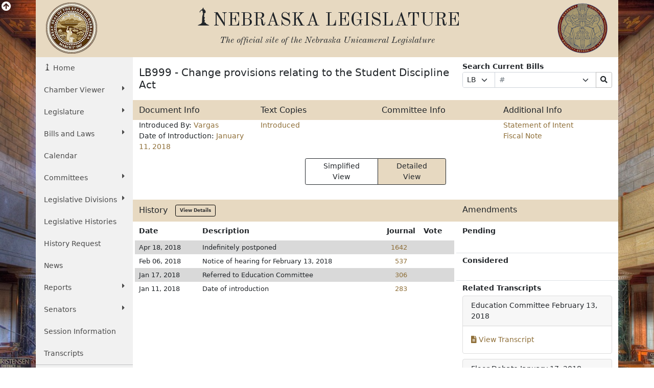

--- FILE ---
content_type: text/html; charset=UTF-8
request_url: https://nebraskalegislature.gov/bills/view_bill.php?DocumentID=34424
body_size: 12067
content:

<!DOCTYPE html>
<html lang="en">
<head>
    <title>Nebraska Legislature - Legislative Document</title>
    <meta name="viewport" content="width=device-width, initial-scale=1, shrink-to-fit=no">
    <meta charset="utf-8">
    <meta name="description" content="Nebraska Legislature">
    <meta name="author" content="LTC">
	

    <!-- Old Standard TT Font -->
    <link rel="stylesheet" href="https://fonts.googleapis.com/css?family=Old+Standard+TT:700,400,400italic" type="text/css">

    <!-- Boostrap CSS -->
    <link href="https://cdn.jsdelivr.net/npm/bootstrap@5.1.3/dist/css/bootstrap.min.css" rel="stylesheet" integrity="sha384-1BmE4kWBq78iYhFldvKuhfTAU6auU8tT94WrHftjDbrCEXSU1oBoqyl2QvZ6jIW3" crossorigin="anonymous">

    <!-- Font Awesome -->
    <link rel="stylesheet" href="https://use.fontawesome.com/releases/v5.13.1/css/all.css" crossorigin="anonymous">

    <!-- Add to Calander -->
    <link href="/css/addtocalendar.css" rel="stylesheet" type="text/css">

    <!-- LTC CSS -->
    <link rel="stylesheet" href="/css/bootstrap/style.css?v=2.0">

        
    <link rel="stylesheet" href="/css/stepper.css">

</head>
<!-- Google tag (gtag.js) -->
<script async src="https://www.googletagmanager.com/gtag/js?id=G-G1TBVHCCCT" nonce="e7576430ebd6298c49eae1a77d2bf46b"></script>
<script nonce="e7576430ebd6298c49eae1a77d2bf46b">

	(function(w,d,s,l,i){
		w[l]=w[l]||[];w[l].push({'gtm.start': new Date().getTime(),event:'gtm.js'});
		var f=d.getElementsByTagName(s)[0], j=d.createElement(s),dl=l!='dataLayer'?'&l='+l:'';
		j.async=true;
		j.src='https://www.googletagmanager.com/gtm.js?id='+i+dl;
		var n=d.querySelector('[nonce]');
		n&&j.setAttribute('nonce',n.nonce||n.getAttribute('nonce'));
		f.parentNode.insertBefore(j,f);
	})
	(window,document,'script','dataLayer','G-G1TBVHCCCT');

  window.dataLayer = window.dataLayer || [];
  function gtag(){dataLayer.push(arguments);}
  gtag('js', new Date());

  gtag('config', 'G-G1TBVHCCCT');

</script>
<body>
    <div id="top"></div>
    <div class="view-back d-none d-sm-block"><i class="fas fa-arrow-circle-up fa-lg"></i></div>
    <div class="container view-front">
        <div class="row ltc-header">
            <div class="col-md-2 ltc-header-left d-none d-md-block">
                <i class="ltc-stateseal-sepia"></i>
            </div>
            <div class="col-md-8 ltc-header-middle text-center">
                <h1 class="icons-ltc-sower2-icon">NEBRASKA LEGISLATURE</h1>
                <h2>
                    <em>
                        <small>
                            The official site of the <span class="nobreak">Nebraska Unicameral Legislature</span>
                        </small>
                    </em>
                </h2>
            </div>
            <div class="col-md-2 ltc-header-right d-none d-md-block">
                <i class="ltc-seal-sepia float-end"></i>
            </div>
        </div>
        <div class="row">
            <div class="col-sm-4 col-md-2 nopadding">
                                <div class="sidebar-nav sticky-top">
    <nav class="navbar navbar-expand-sm navbar-default" role="navigation">
        <div class="navbar-header">
            <button class="navbar-toggler" type="button" data-bs-toggle="collapse" data-bs-target="#navbarSupportedContent" aria-controls="navbarSupportedContent" aria-expanded="false" aria-label="Toggle navigation">
                <i class="fas fa-bars"></i> 
                <span class="navbar-brand mb-0 h2">MENU</span>
            </button>
        </div>
        <div class="navbar-collapse collapse" id="navbarSupportedContent">
            <ul class="nav nav-list flex-column">
                <li class="active nav-item"><a href="/" class="nav-link icons-ltc-sower2-icon"> Home</a></li>
                <li class="nav-item dropdown">
                    <a href="#" class="nav-link dropdown-toggle text-wrap" data-bs-toggle="dropdown">Chamber Viewer <i class="fas fa-caret-right float-sm-end ps-3 ps-sm-0"></i></a>
                    <ul class="drop-list dropdown-menu">
                        <li class="nav-item"><a class="nav-link" href="/cv/view_bill.php">View Bills</a></li>
                        <li class="nav-item"><a class="nav-link" href="/bills/">One Liners</a></li>
                        <li class="nav-item"><a class="nav-link" href="/laws/laws.php">Statutes</a></li>
                        <li class="nav-item"><a class="nav-link" href="/calendar/dayview.php">Summary</a></li>
                        <li class="nav-item"><a class="nav-link" href="/calendar/hearings_range.php">Hearings</a></li>
                        <li class="nav-item"><a class="nav-link" href="/calendar/agenda.php">Agenda</a></li>
                        <li class="nav-item"><a class="nav-link" href="/calendar/dayview.php">Journal</a></li>
                        <li class="nav-item"><a class="nav-link" href="/reports/fiscal.php">Budget</a></li>
                        <li class="nav-item"><a class="nav-link" href="/FloorDocs/Current/PDF/Rules/RuleBook.pdf" target="_blank">Rule Book</a></li>
                        <li class="nav-item"><a class="nav-link" href="/FloorDocs/Current/PDF/Constitution/constitution.pdf" target="_blank">Constitution</a></li>
                    </ul>
                </li>
                <li class="nav-item dropdown">
                    <a href="#" class="nav-link dropdown-toggle" data-bs-toggle="dropdown">Legislature <i class="fas fa-caret-right float-sm-end ps-3 ps-sm-0"></i></a>
                    <ul class="drop-list dropdown-menu">
                        <li class="nav-item"><a class="nav-link" href="/about/about.php">About<span class="sr-only"> The Nebraska State Legislature</span></a></li>
                        <li class="nav-item"><a class="nav-link" href="/about/budget_process.php">The Budget Process</a></li>
                        <li class="nav-item"><a class="nav-link" href="/about/history_unicameral.php">History of the Unicameral</a></li>
                        <li class="nav-item"><a class="nav-link" href="/about/lawmaking.php">Lawmaking in Nebraska</a></li>
                        <li class="nav-item"><a class="nav-link" href="/about/maps.php">Maps</a></li>
                        <li class="nav-item"><a class="nav-link" href="/about/blue-book.php">Nebraska Blue Book</a></li>
                        <li class="nav-item"><a class="nav-link" href="/about/on_unicameralism.php">On Unicameralism</a></li>
                        <li class="nav-item"><a class="nav-link" href="/about/photos.php">Photos</a></li>
                        <li class="nav-item"><a class="nav-link" href="/about/pubs.php">Publications</a></li>
                        <li class="nav-item"><a class="nav-link" href="/about/sen_qualifications.php">Senator Qualifications</a></li>
                        <li class="nav-item"><a class="nav-link" href="/education/student_programs.php">Student Programs</a></li>
                        <li class="nav-item"><a class="nav-link" href="/about/testifying.php">Testifying at a Hearing</a></li>
                        <li class="nav-item"><a class="nav-link" href="http://update.legislature.ne.gov/" target="_blank">Unicameral Update</a></li>
                        <li class="nav-item"><a class="nav-link" href="/feature/visiting-capitol.php">Visiting the Capitol</a></li>
                    </ul>
                </li>
                <li class="nav-item dropdown">
                    <a href="#" class="nav-link dropdown-toggle text-wrap" data-bs-toggle="dropdown">Bills and Laws <i class="fas fa-caret-right float-sm-end ps-3 ps-sm-0"></i></a>
                    <ul class="drop-list dropdown-menu">
                        <li class="nav-item"><a class="nav-link" href="/bills/intro.php">Introduction</a></li>
                        <li class="nav-item"><a class="nav-link" href="/bills/">Search Bills</a></li>
                        <li class="nav-item"><a class="nav-link" href="/laws/laws.php">Search Laws</a></li>
                        <li class="nav-item"><a class="nav-link" href="/print_on_demand/index.php">Print On Demand</a></li>
                    </ul>
                </li>
                <li><a class="nav-link" href="/calendar/calendar.php" class="nav-item">Calendar</a></li>
                <li class="nav-item dropdown">
                    <a href="#" class="nav-link dropdown-toggle" data-bs-toggle="dropdown">Committees <i class="fas fa-caret-right float-sm-end ps-3 ps-sm-0"></i></a>
                    <ul class="drop-list dropdown-menu">
                        <li class="nav-item"><a class="nav-link" href="/committees/committees.php">About <span class="sr-only"> Standing and Special Committees</span></a></li>
                        <li class="nav-item"><a class="nav-link" href="/committees/standing-committees.php">Standing Committees</a></li>
                        <li class="nav-item"><a class="nav-link" href="/committees/public-input.php">Public Input Options</a></li>
                        <li class="nav-item"><a class="nav-link" href="/committees/select-committees.php">Select &amp; Special Committees</a></li>
                        <li class="nav-item"><a class="nav-link" href="/committees/compact-commissions.php">Compact Commissions</a></li>
                        <li class="nav-item"><a class="nav-link" href="/calendar/hearings_range.php">Hearing Schedules</a></li>
                        <li class="nav-item"><a class="nav-link" href="/reports/committeesurvey_view.php">Occupational Board Reform Act Survey Results</a></li>
                    </ul>
                </li>
                                <li class="nav-item dropdown">
                    <a href="#" class="nav-link dropdown-toggle text-wrap" data-bs-toggle="dropdown">Legislative Divisions <i class="fas fa-caret-right float-sm-end ps-3 ps-sm-0"></i></a>
                    <ul class="drop-list dropdown-menu">
                        <li class="nav-item"><a class="nav-link" href="/divisions/clerk.php">Clerk of the Legislature</a></li>
                        <li class="nav-item"><a class="nav-link" href="/divisions/oversight.php">Legislative Oversight</a></li>
                        <li class="nav-item"><a class="nav-link" href="/divisions/fiscal.php">Legislative Fiscal Office</a></li>
                        <li class="nav-item"><a class="nav-link" href="http://news.legislature.ne.gov/lrd/">Legislative Research Office</a></li>
                        <li class="nav-item"><a class="nav-link" href="/divisions/ombud.php">Public Counsel/Ombudsman</a></li>
                        <li class="nav-item"><a class="nav-link" href="/divisions/revisor.php">Revisor of Statutes</a></li>
                    </ul>
                </li>
                <li class="nav-item"><a class="nav-link" href="/divisions/clerk_histories.php">Legislative Histories</a></li>
                <li class="nav-item"><a class="nav-link" href="/history_request">History Request</a></li>
                <li class="nav-item"><a class="nav-link" href="/news/news.php">News</a></li>
                <li class="nav-item dropdown">
                    <a href="#" class="nav-link dropdown-toggle" data-bs-toggle="dropdown">Reports <i class="fas fa-caret-right float-sm-end ps-3 ps-sm-0"></i></a>
                    <ul class="drop-list dropdown-menu">
                        <li class="nav-item"><a class="nav-link" href="/reports/reports.php">Overview</a></li>
                        <li class="nav-item"><a class="nav-link" href="/agencies/view.php">Agencies</a></li>
                        <li class="nav-item"><a class="nav-link" href="/reports/committee.php">Committee</a></li>
                        <li class="nav-item"><a class="nav-link" href="/reports/fiscal.php">Fiscal/Budget</a></li>
                        <li class="nav-item"><a class="nav-link" href="/reports/research.php">General Research</a></li>
                        <li class="nav-item"><a class="nav-link" href="/reports/interim.php">Interim Studies</a></li>
                        <li class="nav-item"><a class="nav-link" href="/reports/lobby.php">Lobbyist Registration</a></li>
                        <li class="nav-item"><a class="nav-link" href="/reports/oversight.php">Legislative Oversight</a></li>
                        <li class="nav-item"><a class="nav-link" href="/reports/public_counsel.php">Public Counsel</a></li>
                        <li class="nav-item"><a class="nav-link" href="/reports/revisor.php">Revisor of Statutes</a></li>
                    </ul>
                </li>
                <li class="nav-item dropdown">
                    <a href="#" class="nav-link dropdown-toggle" data-bs-toggle="dropdown">Senators <i class="fas fa-caret-right float-sm-end ps-3 ps-sm-0"></i></a>
                    <ul class="drop-list dropdown-menu">
                        <li class="nav-item"><a class="nav-link" href="/senators/senator_list.php">Senators' Landing Pages</a></li>
                        <li class="nav-item"><a class="nav-link" href="/senators/senators.php">Senators' Duties</a></li>
                        <li class="nav-item"><a class="nav-link" href="http://news.legislature.ne.gov/speaker/">Speaker</a></li>
                        <li class="nav-item"><a class="nav-link" href="/senators/senator_find.php">Find your Senator</a></li>
                        <li class="nav-item"><a class="nav-link" href="/senators/picture_list.php">Photos</a></li>
                    </ul>
                </li>
                <li class="nav-item"><a class="nav-link" href="/session/session_info.php">Session Information</a></li>
                <li class="nav-item"><a class="nav-link" href="/transcripts/">Transcripts</a></li>
                <hr class="my-0" />
                <li class="nav-item"><a class="nav-link" href="/feature/agencies.php">For Agencies</a></li>
                <li class="nav-item"><a class="nav-link" href="/feature/citizen.php">For Citizens</a></li>
                <li class="nav-item"><a class="nav-link" href="/feature/journalist.php">For Journalists</a></li>
                <li class="nav-item"><a class="nav-link" href="/feature/lobbyists.php">For Lobbyists</a></li>
                <li class="nav-item"><a class="nav-link" href="/feature/teach.php">For Students and Teachers</a></li>
            </ul>
        </div><!-- /.navbar-collapse -->
    </nav>
</div>
            </div>
                        	<div class="col-sm-8 col-md-10 ltc-col-middle">
										<div class="main-content">
						
    <div class="row my-2">
        <div class="col-md-7 col-lg-8">
            <h2>LB999 - Change provisions relating to the Student Discipline Act</h2>
        </div>
        <div class="col-md-5 col-lg-4">
            <b>Search Current Bills</b>
            <form name="curr_bill" method="post" class="form-bills w-100" role="form" action="/bills/search_by_number.php">
                <div class="input-group input-group-sm">
                    <div class="input-group-prepend input-group-prepend-select">
                        <label class="sr-only" for="qf-Prefix">Prefix Selection</label>
                        <select class="ltc-custom form-select form-select-sm" name="Prefix" id="qf-Prefix" title="Prefix Selection">
                            <option data-subtext="Chunky">LB</option>
                            <option>LR</option>
                        </select>
                    </div>
                    <label class="sr-only" for="qf-Number">Bill Number</label>
                    <input type="text" placeholder="#" class="form-control ltc-bill-number-search" name="Number" id="qf-Number" value="" size="4"/>
                    <label class="sr-only" for="qf-Suffix">Suffix Selection</label>
                    <div class="input-group-append input-group-append-select">
                        <select class="ltc-custom form-select form-select-sm" name="Suffix" id="qf-Suffix" title="Suffix Selection">
                            <option></option>
                            <option>A</option>
                            <option>CA</option>
                        </select>
                    </div>
                    <label class="sr-only" for="qf-bills-search">Search Bills Submit</label>
                    <button class="btn btn-default btn-sm btn-clear" type="submit" id="qf-bills-search" title="Search"><i class="fas fa-search"></i></button>
                </div>
            </form>
        </div>
    </div>
        <div class="row bg-leg d-none d-sm-flex">
        <div class="col-sm-3">
            <h3>Document Info</h3>
        </div>
        <div class="col-sm-3">
            <h3>Text Copies</h3>
        </div>
        <div class="col-sm-3">
            <h3>Committee Info</h3>
        </div>
        <div class="col-sm-3">
            <h3>Additional Info</h3>
        </div>
    </div>
    <div class="row">
        <div class="col-sm-3">
            <div class="row d-block d-sm-none bg-leg py-1">
                <div class="col-12">
                    <h3>Document Info</h3>
                </div>
            </div>
            <div class="d-block d-sm-none">
                <ul class="list-group py-2 mb-1">
                    <a class="list-group-item"
                       href="/bills/search_by_introducer.php?Introducer=144">
                        Introduced By:
                        Vargas
                                            </a>
                    <a class="list-group-item" href="/bills/search_by_date.php?SessionDay=2018-01-11">Date of Introduction: January 11, 2018</a>
                </ul>
            </div>
            <ul class="list-unstyled d-none d-sm-block mb-1">
                <li>Introduced By:
                    <a href="/bills/search_by_introducer.php?Introducer=144"
                       data-toggle="popover" data-content="View all bills introduced by Vargas">
                        Vargas
                    </a>
                                    </li>
                <li>Date of Introduction: <a href="/bills/search_by_date.php?SessionDay=2018-01-11" data-toggle="popover"
                                             data-content="View all bills introduced on January 11, 2018">January 11, 2018</a></li>
            </ul>
        </div>
        <div class="col-3 d-none d-sm-flex">
            <ul class="list-unstyled mb-1">
                                    <li><a href='../FloorDocs/105/PDF/Intro/LB999.pdf'>Introduced</a></li>
                                                                		            </ul>
        </div>
        <div class="col-3 d-none d-sm-flex">
            <ul class="list-unstyled mb-1">
                            </ul>
        </div>
        <div class="col-3 d-none d-sm-flex">
            <ul class="list-unstyled mb-1">
                                    <li class="extra-docs">
                        <a href='../FloorDocs/105/PDF/SI/LB999.pdf'>Statement of Intent</a>
                    </li>
                                    <li class="extra-docs">
                        <a href='/bills/view_fiscal.php?DocumentID=34424'>Fiscal Note</a>
                    </li>
                            </ul>
        </div>
        <div class="col-12 d-block d-sm-none">
            <div class="row d-block d-sm-none bg-leg py-1">
                <div class="col-12">
                    <h3>Text Copies</h3>
                </div>
            </div>
            <ul class="list-group py-2 mb-1">
                                    <a class="list-group-item" href='../FloorDocs/105/PDF/Intro/LB999.pdf'>Introduced</a>
                                                                		            </ul>
        </div>
        <div class="col-12 d-block d-sm-none">
            <div class="row d-block d-sm-none bg-leg py-1">
                <div class="col-12">
                    <h3>Committee Info</h3>
                </div>
            </div>
            <ul class="list-group py-2 mb-1">
                <!-- Dynamic Additional Info -->
                            </ul>
        </div>
        <div class="col-12 d-block d-sm-none">
            <div class="row d-block d-sm-none bg-leg py-1">
                <div class="col-12">
                    <h3>Additional Info</h3>
                </div>
            </div>
            <ul class="list-group py-2 mb-1">
                <!-- Dynamic Additional Info -->
                                    <li class="extra-docs">
                        <a href='../FloorDocs/105/PDF/SI/LB999.pdf'>Statement of Intent</a>
                    </li>
                                    <li class="extra-docs">
                        <a href='/bills/view_fiscal.php?DocumentID=34424'>Fiscal Note</a>
                    </li>
                            </ul>
        </div>
    </div>
    <div class="container placeholder-glow">
        <!-- Bootstrap Card for Legend -->
        <div class="row">
            <div class="col-sm-12 col-md-12 col-lg-12">
                <!-- view toggle buttons -->
                <div class="row justify-content-center py-2">
                    <div class="col-md-4 d-grid mx-auto">
                        <div class="btn-group" role="group" aria-label="View">
                            <button type="button" class="btn btn-sm btn-outline-leg px-4 text-dark border border-dark change_view" id="simple">Simplified View</button>
                            <button type="button" class="btn btn-sm btn-leg px-4 text-dark border border-dark change_view" id="detail">Detailed View</button>
                        </div>
                    </div>
                </div>

                <!-- Hidden Bootstrap Card for Notice -->
                <div id="SimpleViewNotice" class="placeholder card text-danger text-center d-none">
                    <div class="card-header">
                        <h5 class="card-title text-center">Notice</h5>
                    </div>
                    <div class="card-body">
                        <ul class="legend">
                            <li class="placeholder">
                                <span>Please refer to the detailed view for current progress.</span>
                            </li>
                        </ul>
                    </div>
                </div>
                <br>
            </div>
        </div>
    </div>
    <!-- end view toggle buttons -->
    <div id="view_simple" class="views d-none placeholder-glow">
        <br> <!-- Add vertical spacing -->
        <!-- end boxes -->
        <!-- simple view -->
        <div class="container placeholder-glow">
            <!-- Bootstrap Card for Legend -->
            <div class="row">
                <div class="col-12">
                    <!-- Hidden Bootstrap Card for Notice -->
                    <div id="SimpleViewNotice" class="placeholder text-danger d-none">
                        <div class="card-header">
                            <h5 class="card-title text-center">Notice</h5>
                        </div>
                        <div class="card-body">
                            <ul class="legend">
                                <li class="placeholder">
                                    <span>Please refer to the detailed view for current progress.</span>
                                </li>
                            </ul>
                        </div>
                    </div>

                    <!-- Visible Bootstrap Card for Legislation Status Legend -->
                    <div class="placeholder card">
                        <div class="card-header">
                            <h5 class="card-title text-center">Legislation Status Legend</h5>
                        </div>
                        <div class="card-body">
                            <ul class="legend d-lg-flex">
                                <li class="placeholder InProgressLegend me-5">
                                    <svg width="16" height="16">
                                        <ellipse cx="8" cy="8" rx="8" ry="8" fill="var(--InProgress)"></ellipse>
                                    </svg>
                                    <span>Bill in progress</span>
                                </li>
                                <li class="BillQuashedLegend me-5">
                                    <svg width="16" height="16">
                                        <ellipse cx="8" cy="8" rx="8" ry="8" fill="var(--BillQuashed)"></ellipse>
                                    </svg>
                                    <span>Bill not in progress</span>
                                </li>

                                <li class="NotReachedLegend me-5">
                                    <svg width="16" height="16">
                                        <ellipse cx="8" cy="8" rx="8" ry="8" fill="var(--NotReached)"></ellipse>
                                    </svg>
                                    <span>Bill has not yet reached that step</span>
                                </li>
                                <li class="BillPassedLegend">
                                    <svg width="16" height="16">
                                        <ellipse cx="8" cy="8" rx="8" ry="8" fill="var(--BillPassed)"></ellipse>
                                    </svg>
                                    <span>Bill passed</span>
                                </li>
                            </ul>
                        </div>
                    </div>

                </div>
            </div>
        </div>

        <!-- Stepper stuff -->
        <div class="row">
            <div class="col-12 austenObserve" id="stepper-column">
                <! -- start stepper -->
                <div class="stepper-wrapper" style="position: relative;">
                    <svg id="stepper-lines" style="position: absolute; top: 0; left: 0; height: 100%; width: 100%; z-index: 0;"></svg>
                                            <div class="stepper-item" title="Bills are introduced and read for the first time.">
                            <div class="step-counter BillQuashed">
                                <a class="uctitle" href="#introduced">
                                    introduced                                </a>
                            </div>
                        </div>
                                            <div class="stepper-item" title="">
                            <div class="step-counter BillQuashed">
                                <a class="uctitle" href="#Committee">
                                    Committee                                </a>
                            </div>
                        </div>
                                            <div class="stepper-item" title="The full Legislature debates the bill; it may be amended.">
                            <div class="step-counter NotReached">
                                <a class="uctitle" href="#general">
                                    general                                </a>
                            </div>
                        </div>
                                            <div class="stepper-item" title="">
                            <div class="step-counter NotReached">
                                <a class="uctitle" href="#E & R">
                                    E & R                                </a>
                            </div>
                        </div>
                                            <div class="stepper-item" title="Further debate and amendments; a second round of approval is needed.">
                            <div class="step-counter NotReached">
                                <a class="uctitle" href="#select">
                                    select                                </a>
                            </div>
                        </div>
                                            <div class="stepper-item" title="The process of incorporating adopted amendments into a bill, reviewing the bill for technical and grammatical accuracy, and making recommendations relative to arrangement, phraseology, and correlation, that a bill undergoes after it is advanced from Select File. During this stage, all adopted amendments are incorporated and the bill is reprinted for Final Reading.">
                            <div class="step-counter NotReached">
                                <a class="uctitle" href="#engross">
                                    engross                                </a>
                            </div>
                        </div>
                                            <div class="stepper-item" title="Final debate before a vote; no amendments allowed.">
                            <div class="step-counter NotReached">
                                <a class="uctitle" href="#final">
                                    final                                </a>
                            </div>
                        </div>
                                            <div class="stepper-item" title="After the Legislature passes a bill on Final Reading, it goes to the governor for consideration. The governor has five days, excluding Sundays, to decide what to do with a bill. If the governor signs a bill or declines to act on it, the bill becomes a state law. ">
                            <div class="step-counter NotReached">
                                <a class="uctitle" href="#passed">
                                    passed                                </a>
                            </div>
                        </div>
                                            <div class="stepper-item" title="The Governor may sign, veto, or let the bill become law without a signature.">
                            <div class="step-counter NotReached">
                                <a class="uctitle" href="#signed">
                                    signed                                </a>
                            </div>
                        </div>
                                    </div>
                <div class="col-12 py-2">
                    <div class="card" id="dynamic-card">
                        <div class="card-body">
                            <div class="placeholder float-end text-muted col-sm-6 col-md-8 col-lg-9" id="date-time">Loading...</div>
                            <h4 class="card-title mb-0 col-sm-6 col-md-4 col-lg-3" id="card-title">Loading...</h4>
                            <div class="placeholder card-text mt-0" id="card-text">Loading...</div>
                            <div class="placeholder card-text mt-0" id="links">Loading...</div>
                        </div>
                        <div class="col-sm-12 col-md-12">
                            <a id="card-whats" class="placeholder btn btn-sm btn-leg px-4 text-dark border border-dark" href="../about/lawmaking.php" target="_blank"
                               style="background-color: #e7d9c1; color: black; text-decoration: none; display: inline-block; padding: 8px 15px; border: none; cursor: pointer;">
                                Loading...
                            </a>
                        </div>
                    </div>
                </div>
            </div>
        </div>
        <!--container-->

        <!-- end simple view -->
    </div>
    <!-- detail view -->
    <div id="view_detail" class="views">
        <div class="row bg-leg d-none d-md-flex">
            <div class="col-md-8">
                <h3>History&nbsp;&nbsp;&nbsp;<a class="btn btn-history btn-sm" href="/bills/view_actions.php?DocumentID=34424">View Details</a></h3>
            </div>
            <div class="col-md-4">
                <h3>Amendments</h3>
            </div>
        </div>
        <div class="row">
            <div class="col-md-8 px-md-1">
                <div class="row d-block d-md-none bg-leg py-1">
                    <div class="col-12">
                        <h3>History&nbsp;&nbsp;&nbsp;<a class="btn btn-history btn-sm" href="/bills/view_actions.php?DocumentID=34424">View Details</a></h3>
                    </div>
                </div>
                
                <div class="table-responsive">
                    <table class="table history table-condensed table-striped table-borderless">
                        <thead>
                        <tr>
                            <th>Date</th>
                            <th>Description</th>
                            <th class="text-end">Journal</th>
                                                            <th>Vote</th>
                                                    </tr>
                        </thead>
                        <tbody>
                                                    <tr>
                                <td class="py-1">Apr 18, 2018</td>
                                <td class="py-1">Indefinitely postponed</td>
                                <td class="py-1 text-end pe-4"><a
                                            href='/FloorDocs/105/PDF/Journal/r2journal.pdf#page=1642'>1642</a>
                                </td>
                                                                    <td class="py-1">
                                                                            </td>
                                                                                            </tr>
                                                    <tr>
                                <td class="py-1">Feb 06, 2018</td>
                                <td class="py-1">Notice of hearing for February 13, 2018</td>
                                <td class="py-1 text-end pe-4"><a
                                            href='/FloorDocs/105/PDF/Journal/r2journal.pdf#page=537'>537</a>
                                </td>
                                                                    <td class="py-1">
                                                                            </td>
                                                                                            </tr>
                                                    <tr>
                                <td class="py-1">Jan 17, 2018</td>
                                <td class="py-1">Referred to Education Committee</td>
                                <td class="py-1 text-end pe-4"><a
                                            href='/FloorDocs/105/PDF/Journal/r2journal.pdf#page=306'>306</a>
                                </td>
                                                                    <td class="py-1">
                                                                            </td>
                                                                                            </tr>
                                                    <tr>
                                <td class="py-1">Jan 11, 2018</td>
                                <td class="py-1">Date of introduction</td>
                                <td class="py-1 text-end pe-4"><a
                                            href='/FloorDocs/105/PDF/Journal/r2journal.pdf#page=283'>283</a>
                                </td>
                                                                    <td class="py-1">
                                                                            </td>
                                                                                            </tr>
                                                </tbody>
                    </table>
                </div>
            </div>
            <div class="col-md-4">
                <div class="row d-block d-md-none bg-leg py-1">
                    <div class="col-12">
                        <h3>Amendments</h3>
                    </div>
                </div>
                <div class="row mt-2 pb-2">
                    <div class="col-6"><strong>Pending</strong></div>
                                    </div>
		                <div class="row mt-4 py-1 border-top">
                    <div class="col-6"><strong>Considered</strong></div>
                                    </div>
				                <div class="row mt-4 py-1 border-top">
                    <div class="col"><strong>Related Transcripts</strong></div>
                </div>
                                    <div class="result-card" style="border: 1px solid #ddd; margin-bottom: 10px; border-radius: 4px;">
                        <div class="card-header">
                                                            <span class="type">Education Committee</span>
                                                        <span class="date float-right">February 13, 2018</span>
                        </div>
                        <div class="card-body">
                            <div class="d-flex align-items-center">
                                <a href="http://www.nebraskalegislature.gov/FloorDocs/105/PDF/Transcripts/Education/2018-02-13.pdf " class="transcript-link">
                                    <i class="transcript-icon fa fa-file-alt"></i>
                                    View Transcript
                                </a>
                            </div>
                        </div>
                    </div>
                                    <div class="result-card" style="border: 1px solid #ddd; margin-bottom: 10px; border-radius: 4px;">
                        <div class="card-header">
                                                            <span class="type">Floor Debate</span>
                                                        <span class="date float-right">January 17, 2018</span>
                        </div>
                        <div class="card-body">
                            <div class="d-flex align-items-center">
                                <a href="http://www.nebraskalegislature.gov/FloorDocs/105/PDF/Transcripts/FloorDebate/r2day9.pdf " class="transcript-link">
                                    <i class="transcript-icon fa fa-file-alt"></i>
                                    View Transcript
                                </a>
                            </div>
                        </div>
                    </div>
                                    <div class="result-card" style="border: 1px solid #ddd; margin-bottom: 10px; border-radius: 4px;">
                        <div class="card-header">
                                                            <span class="type">Floor Debate</span>
                                                        <span class="date float-right">January 11, 2018</span>
                        </div>
                        <div class="card-body">
                            <div class="d-flex align-items-center">
                                <a href="http://www.nebraskalegislature.gov/FloorDocs/105/PDF/Transcripts/FloorDebate/r2day7.pdf " class="transcript-link">
                                    <i class="transcript-icon fa fa-file-alt"></i>
                                    View Transcript
                                </a>
                            </div>
                        </div>
                    </div>
                            </div>
        </div>
    </div>

					</div>
				</div>
                    </div>
        <div class="back_top d-done" id="bottom_top"><a class="btn btn-leg" href="#top"><i class="fas fa-angle-double-up"></i></a></div>
        <div class="row ltc-footer ltc-footer-top pl-4 justify-content-between">
            <div class="col-md-3 offset-md-2 col-sm-6">
                <a href="/faq/faq.php"><i class="fas fa-question-circle"></i> Frequent Questions</a>
            </div>
            <div class="col-md-3 col-sm-6">
                <a href="/about/ada.php"><i class="fas fa-info-circle"></i> Americans with Disabilities Act Notice</a>
            </div>
            <div class="col-md-3 col-sm-6">
                <a href="/contact/privacy.php"><i class="fas fa-lock"></i> Privacy Policy</a>
            </div>
            <div class="col-md-3 offset-md-2 col-sm-6">
                <a href="/about/glossary.php"><i class="fas fa-book"></i> Glossary of Terms</a>
            </div>
            <div class="col-md-3 col-sm-6">
                <a href="/contact/email_form.php"><i class="fas fa-pencil-alt"></i> Contact Us</a>
            </div>
            <div class="col-md-3 col-sm-6">
                <a href="/contact/disclaimer.php"><i class="fas fa-exclamation-circle"></i> Disclaimer</a>
            </div>
        </div>
        <div class="row ltc-footer ltc-footer-bottom">
            <div class="col-sm-6 text-center">
                <i class="icons-ltc-nebraska-star-icon"> OFFICIAL NEBRASKA <span class="nobreak">GOVERNMENT WEBSITE</span></i>
            </div>
            <div class="col-sm-6 text-center">
                <i class="ltc-copyright">Copyright © Nebraska Legislature, <span class="nobreak">all rights reserved.</span></i>
            </div>
        </div>
    </div>
    <!-- jQuery -->
    <script src="https://code.jquery.com/jquery-3.5.0.min.js" integrity="sha256-xNzN2a4ltkB44Mc/Jz3pT4iU1cmeR0FkXs4pru/JxaQ=" crossorigin="anonymous" nonce="e7576430ebd6298c49eae1a77d2bf46b"></script>

    <!-- Bootstrap JavaScript bundle includes popper -->
    <script src="https://cdn.jsdelivr.net/npm/bootstrap@5.1.3/dist/js/bootstrap.bundle.min.js" integrity="sha384-ka7Sk0Gln4gmtz2MlQnikT1wXgYsOg+OMhuP+IlRH9sENBO0LRn5q+8nbTov4+1p" crossorigin="anonymous" nonce="e7576430ebd6298c49eae1a77d2bf46b"></script>


    <!-- Fontastic -->
    <!-- don't think this is used, is slow to load -->
    <!--<script src="//fontastic.s3.amazonaws.com/bfHMd9cfxMxBkEW5T2yGx7/icons.js"></script>-->

    <!-- stickytableheaders jQuery plugin -->
    <script src="/js/bootstrap/stickytableheaders.min.js" nonce="e7576430ebd6298c49eae1a77d2bf46b"></script>
	
    <script type="text/javascript" nonce="e7576430ebd6298c49eae1a77d2bf46b">
        // Dynamic card logic
        $(document).ready(function () {
            var firstReadDate = new Date("January 11, 2018");

            if (dataMap === null || isNaN(firstReadDate.getTime()) || firstReadDate < new Date('2008-01-01')) {
                //document.getElementById('view_simple').classList.add('d-none');
                //document.getElementById('SimpleViewNotice').classList.remove('d-none');
            }

            // Function to hide all elements with the class 'card' and the element with the id 'cards'
            function hideCards() {
                $('#cards').addClass('d-none');
            }

            // Function to show all elements with the class 'card' and the element with the id 'cards'
            function showCards() {
                $('#view_simple .card, #cards').removeClass('d-none');
            }

            // Handler for change_view and change_card_view buttons
            $(".change_view, .change_card_view").click(function () {
                var id = $(this).attr('id');
                var view_id = "#view_" + id;
                var isChangeView = $(this).hasClass('change_view');

                if (isChangeView) {
                    $(".change_view").removeClass('btn-leg').addClass('btn-outline-leg');
                    $('.views').addClass('d-none');
                } else {
                    $(".change_card_view").removeClass('btn-leg').addClass('btn-outline-leg');
                }

                $(this).removeClass('btn-outline-leg').addClass('btn-leg');
                $(view_id).removeClass('d-none');

                if (view_id === '#view_detail') {
                    document.getElementById('SimpleViewNotice').classList.add('d-none');
                } else if (dataMap === null || isNaN(firstReadDate.getTime()) || firstReadDate < new Date('2008-01-01')) {
                    document.getElementById('view_simple').classList.add('d-none');
                    document.getElementById('SimpleViewNotice').classList.remove('d-none');
                }
            });

            // Attach event listeners for hide and show actions
            $('#change_view_hideButton').click(hideCards);
            $('#change_view_showButton').click(showCards);

            // Click handler for stepper links
            $(".step-counter a").click(function (event) {
                event.preventDefault(); // Prevent the default anchor behavior

                var targetId = $(this).attr('href');
                var targetElement = $(targetId);

                if (targetElement.length) {
                    $('html, body').animate({
                        scrollTop: targetElement.offset().top
                    }, 1000);

                    // Flash effect
                    targetElement.css('background-color', '#fffd82'); // Highlight color
                    setTimeout(function () {
                        targetElement.css('background-color', ''); // Revert to original color
                    }, 3500); // Duration of the highlight
                }
            });

            // Initial hide or show actions
            showCards(); // Show all cards on page load
            $("#change_view_hideButton").click(); // Simulate a click on the hide button
            $("#change_view_hideButton").removeClass('btn-outline-leg').addClass('btn-leg'); // Make the hide button active

        });


        let dataMap = {"introduced":{"dateTime":"Jan 11th, 2018","title":"Introduced","text":"Date of introduction","links":null,"class":"BillQuashed"},"hearing":{"dateTime":"Apr 18th, 2018","title":"Hearing","text":"Indefinitely postponed<br>Heard in the Education Committee<br>Referred to Education Committee","links":null,"class":"BillQuashed"},"general":{"dateTime":"Stage not reached","title":"General","text":"","links":null,"class":"NotReached"},"initial":{"dateTime":"Stage not reached","title":"Initial","text":"","links":null,"class":"NotReached"},"select":{"dateTime":"Stage not reached","title":"Select","text":"","links":null,"class":"NotReached"},"engross":{"dateTime":"Stage not reached","title":"Engross","text":"","links":null,"class":"NotReached"},"final":{"dateTime":"Stage not reached","title":"Final","text":"","links":null,"class":"NotReached"},"passed":{"dateTime":"Stage not reached","title":"Passed","text":"","links":null,"class":"NotReached"},"signed":{"dateTime":"Stage not reached","title":"Signed","text":"","links":null,"class":"NotReached"}};
        const isBillDead = true;

        $(document).ready(function () {
            // Check and update the title for 'initial'
            if (dataMap['initial'] && dataMap['initial'].title === 'Initial') {
                dataMap['initial'].title = 'E & R';
            }

            // Check and update the title for 'hearing'
            if (dataMap['hearing'] && dataMap['hearing'].title === 'Hearing') {
                dataMap['hearing'].title = 'Committee';
            }

            // Function to insert a new key right after an old key in an object
            function insertAfterKey(originalObject, oldKey, newKey, newValue) {
                let newObject = {};
                let oldKeyFound = false;

                Object.keys(originalObject).forEach(function (key) {
                    newObject[key] = originalObject[key];

                    if (key === oldKey) {
                        newObject[newKey] = newValue;
                        oldKeyFound = true;
                    }
                });

                // If the old key was not found, add the new key at the end of the object
                if (!oldKeyFound) {
                    newObject[newKey] = newValue;
                }

                return newObject;
            }

            // Update 'initial' to 'E & R'
            if (dataMap['initial']) {
                dataMap = insertAfterKey(dataMap, 'initial', 'E & R', dataMap['initial']);
                delete dataMap['initial'];
            }

            // Update 'hearing' to 'Committee'
            if (dataMap['hearing']) {
                dataMap = insertAfterKey(dataMap, 'hearing', 'Committee', dataMap['hearing']);
                delete dataMap['hearing'];
            }

            // Function to update the card content
            function updateCardContent(buttonTitle) {
                const data = dataMap[buttonTitle];
                if (data) {
                    let oneLiner = "Change provisions relating to the Student Discipline Act";
                    let billType = "B";

                    let dateTime = data.dateTime || 'Date Not Available';
                    let title = data.title || 'Title Not Available';
                    let text = data.text || 'No details available for this stage.';
                    let links = data.links || '';

                    // Check if the stage has been reached (i.e., it has non-empty properties)
                    if (data && data.dateTime && data.title && data.text && data.class !== 'NotReached') {
                        // Update card content with data for this stage
                        $("#date-time").text(data.dateTime);
                        $("#card-title").text(data.title);
                        $("#card-text").html(data.text);
                        $("#links").html(data.links);
                        $("#card-whats").text('What\'s "' + data.title + '"?');
                        $("#card-whats").attr('href', '../about/lawmaking.php');

                    } else if (isBillDead) {
                        // Find the last key of a stage that has been reached
                        const keys = Object.keys(dataMap);
                        let lastReachedKey = keys[0]; // Default to the first key

                        for (let i = keys.length - 1; i >= 0; i--) {
                            if (dataMap[keys[i]].dateTime && dataMap[keys[i]].title && dataMap[keys[i]].text) {
                                lastReachedKey = keys[i];
                                break; // Exit the loop once a reached stage is found
                            }
                        }
                        $("#date-time").text('');
                        $("#card-title").text('Bill progress stopped');
                        $("#card-text").html('');
                        $("#links").html('');
                        $("#card-whats").text('What\'s "' + data.title + '"?');
                        $("#card-whats").attr('href', '../about/lawmaking.php');

                    } else {
                        // Stage has not been reached; clear the content or display placeholder
                        $("#date-time").text('');
                        $("#card-title").text('Not yet reached');
                        $("#card-text").html('');
                        $("#links").html('');
                        $("#card-whats").text('What\'s "' + data.title + '"?');
                        $("#card-whats").attr('href', '../about/lawmaking.php');

                        if ((billType === "A" || oneLiner.includes("Appropriation Bill")) && buttonTitle === 'Committee') {
                            $("#card-title").text('"A" bills are placed directly on general file.');
                            $("#card-whats").text('What\'s an "A" bill?');
                            $("#card-whats").attr('href', '../about/glossary.php');
                        }
                    }
                }
            }

            // Function to handle stage hover
            function handleStageHover() {
                const element = this; // Store the reference to the hovered element
                if (!$('#dynamic-card').data('locked')) {
                    setTimeout(() => {
                        const buttonTitle = $(element).find('a').text().trim();
                        updateCardContent(buttonTitle);
                    }, 100);
                }
            }


            // Function to handle stage click
            function handleStageClick() {
                const stepLink = $(this).find('a');
                const buttonTitle = stepLink.text().trim();
                const isCurrentlyActive = stepLink.hasClass('active');

                // Remove 'active' class from all elements if this one is currently active
                if (isCurrentlyActive) {
                    $('.step-counter a').removeClass('active');
                    $('#dynamic-card').data('locked', false);
                } else {
                    // Otherwise, make this one active and lock the content
                    $('.step-counter a').removeClass('active');
                    stepLink.addClass('active');
                    $('#dynamic-card').data('locked', true);
                }

                // Update the content regardless of lock state because a click is an intentional action
                updateCardContent(buttonTitle);

                // Fixes visual bug of one being clicked and not redrawing when lines are stacked on-top of eachother
                drawStepperLines();
            }

            // Attach event listeners for hover and click to .stepper-item
            $(".stepper-item").hover(handleStageHover).click(handleStageClick);

            // Initialize with the last item
            const lastKey = Object.keys(dataMap)[Object.keys(dataMap).length - 1];
            if (dataMap !== null) {

                // Find the last key of a stage that has been reached
                const keys = Object.keys(dataMap);
                let lastReachedKey = keys[0]; // Default to the first key

                for (let i = keys.length - 1; i >= 0; i--) {
                    if (dataMap[keys[i]].dateTime && dataMap[keys[i]].title && dataMap[keys[i]].text && dataMap[keys[i]].class != 'NotReached') {
                        lastReachedKey = keys[i];
                        break; // Exit the loop once a reached stage is found
                    }
                }

                // Initialize with the last reached stage
                updateCardContent(lastReachedKey);
            }
            // Initialize the accordion as hidden
            $("#accordionQnA").hide();
            // Initialize the lock state as false
            $('#dynamic-card').data('locked', false);
        });


        // Drawing stepper lines logic
        function observeSizeChanges(element, callback) {
            const resizeObserver = new ResizeObserver(entries => {
                entries.forEach(entry => callback(entry.target));
            });
            resizeObserver.observe(element);
        }

        function drawStepperLines() {
            const svg = document.getElementById('stepper-lines');
            svg.innerHTML = ''; // Clear previous lines

            const items = document.querySelectorAll('.stepper-item');
            const circles = document.querySelectorAll('.step-counter');

            // Function to create a line in SVG
            function createLine(x1, y1, x2, y2, color) {
                const line = document.createElementNS('http://www.w3.org/2000/svg', 'line');
                line.setAttribute('x1', x1);
                line.setAttribute('y1', y1);
                line.setAttribute('x2', x2);
                line.setAttribute('y2', y2);
                line.setAttribute('style', 'stroke:' + color + '; stroke-width:2');
                svg.appendChild(line);
            }

            let previousBottom = null;
            let rowStart = 0; // Track the start of the current row

            // Loop through each circle and draw lines to the next
            circles.forEach((circle, i) => {
                if (i < circles.length - 1) {
                    const nextCircle = circles[i + 1];
                    const current = circle.getBoundingClientRect();
                    const next = circles[i + 1].getBoundingClientRect();
                    const svgPosition = svg.getBoundingClientRect();

                    // If the current item is at a new row, update rowStart
                    if (previousBottom !== null && current.top > previousBottom) {
                        rowStart = i;
                    }
                    previousBottom = current.bottom;

                    // Coordinates of current circle relative to the SVG
                    const x1 = current.left + current.width / 2 - svgPosition.left;
                    const y1 = current.top + current.height / 2 - svgPosition.top;

                    // Coordinates of next circle relative to the SVG
                    let x2 = next.left + next.width / 2 - svgPosition.left;
                    let y2 = next.top + next.height / 2 - svgPosition.top;

                    // Determine the color based on the classList of circle
                    let color;
                    if (nextCircle.classList.contains('BillInProgress')) {
                        color = getComputedStyle(document.documentElement).getPropertyValue('--InProgress').trim();
                    } else if (nextCircle.classList.contains('NotReached')) {
                        color = getComputedStyle(document.documentElement).getPropertyValue('--NotReached').trim();
                    } else if (nextCircle.classList.contains('BillPassed')) {
                        color = getComputedStyle(document.documentElement).getPropertyValue('--BillPassed').trim();
                    } else if (nextCircle.classList.contains('BillQuashed')) {
                        color = getComputedStyle(document.documentElement).getPropertyValue('--BillQuashed').trim();
                    } else {
                        color = getComputedStyle(document.documentElement).getPropertyValue('--wtf').trim(); // Default color or error color
                    }

                    // Check if the next item is in the same row
                    if (Math.floor((i - rowStart) % 3) !== 2) { // Not at the end of a row
                        // Draw horizontal line to the next
                        createLine(x1, y1, x2, y1, color);
                    } else {
                        // Draw line down from the current and then horizontal to the next. Draw two lines to make a step: down and then right
                        const verticalLineEndY = y1 + ((y2 - y1) / 2); // Midpoint for vertical line
                        createLine(x1, y1, x1, verticalLineEndY, color); // Vertical line down
                        createLine(x1, verticalLineEndY, x2, verticalLineEndY, color); // Horizontal line to next row

                        // Add the final small vertical line to connect to the center of the next circle
                        createLine(x2, verticalLineEndY, x2, y2, color); // Small vertical line up
                    }
                }
            });
        }

        // Initial draw
        drawStepperLines();

        // Redraw lines on resize
        // Observe changes in the size of the stepper's parent column
        const stepperColumn = document.querySelector('.austenObserve');
        observeSizeChanges(stepperColumn, drawStepperLines);


        // Remove skeleton loader logic
        function removePlaceholderClasses() {
            const placeholderClasses = ['placeholder-glow', 'placeholder-wave', 'placeholder-lg', 'placeholder-sm', 'placeholder-xs', 'placeholder'];

            placeholderClasses.forEach(classToRemove => {
                document.querySelectorAll('.' + classToRemove).forEach(el => {
                    el.classList.remove(classToRemove);
                });
            });
        }

        window.addEventListener("load", function (event) {
            if (!event.persisted) { // Check if the webpage was loaded from cache
                removePlaceholderClasses();
            }
        });


	$(".extraDocToggle").click(function(){
		$(this).children(".fas.fa-caret-down, .fas.fa-caret-right").toggleClass('d-none');
	});

        $(document).ready(function () {

		var docnum = "LB999";
		var leg = 105;
		if(leg > 108){
			$.ajax({
				type: 'POST',
				url: '/bills/video_fetch.php',
				data: {	
					docnum: docnum,
					leg: leg,
				},
				success: function(vals){
					$("#video_list").html(vals);
				}
			});

		}

        });

	
    </script>

    <script nonce="e7576430ebd6298c49eae1a77d2bf46b">
        $(document).ready(function () {
                        
            // view/hide the background image when clicking the arrow
            $('.view-back').click( function() {
                var self = this;
                $('.view-front').slideToggle('slow', function() {
                    $(self).find('i').toggleClass('fa-arrow-circle-up fa-arrow-circle-down');
                });
            });
        });
        $('#mapModal').on('show.bs.modal', function (e) {
            e.relatedTarget.blur();
        });
        $(document).scroll(function() {
            var y = $(this).scrollTop();
            if($(window).width() > 576){
                if (y > 700) {
                    $('#bottom_top').fadeIn(800);
                } else {
                    $('#bottom_top').fadeOut(800);
                }
            }
        });
        $(".back_top a[href^='#']").on('click', function(e){
            e.preventDefault();
            $('html, body').animate({
                scrollTop: $("#top").offset().top
            }, 1250);
        });
        // google analytics event tracking for submitted search forms
                // google analytics event tracking for clicked pdf links
                // makes table headers sticky when the table is longer than the window height
        $("table").stickyTableHeaders();

        $(document).on('click','li',function(){
            
        });

    </script>
    </body>
</html>
